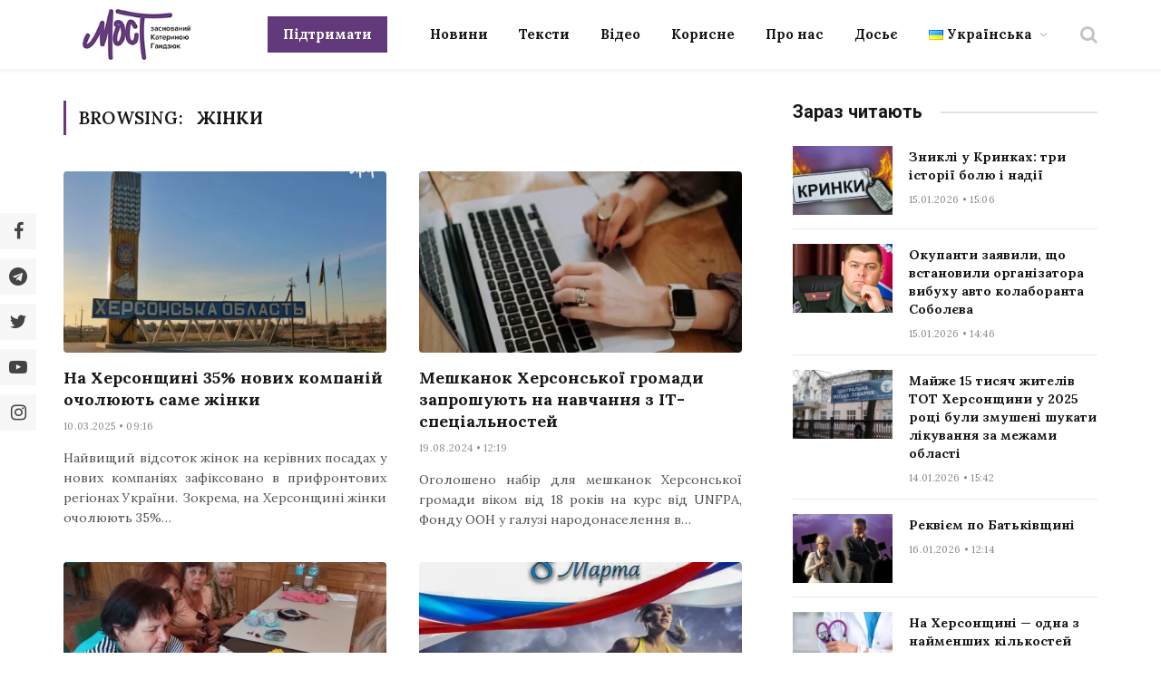

--- FILE ---
content_type: text/css
request_url: https://most.ks.ua/wp-content/plugins/wp-floating-menu/css/front-end.css?ver=6.2.2
body_size: 4279
content:
/** 
Wp Floating Menu Front-end CSS
Plugin Version-1.1.2
*/
.wpfm-menu-main-wrapper a:focus {
    outline: 0;
}
.wpfm-menu-main-wrapper *{
	margin:0;
	padding:0;
	box-sizing:border-box;
	-webkit-box-sizing:border-box;
	outline: 0;
}
.wpfm-menu-main-wrapper a,
.wpfm-menu-main-wrapper span ,
.wpfm-menu-main-wrapper *{
    font-family: 'Roboto', sans-serif;
}
.wpfm-menu-main-wrapper li:focus,
.wpfm-menu-main-wrapper a:focus,
.wpfm-menu-main-wrapper span:focus ,
.wpfm-menu-main-wrapper i:focus{
	outline:0;
}
.wpfm-menu-nav ul {
    margin: 0;
    list-style: none;
}
.wpfm-position-left.wpfm-menu-nav  ul,
.wpfm-position-right.wpfm-menu-nav  ul{
    position: fixed;
    top: 50%;
    transform: translateY(-50%);
    -webkit-transform: translateY(-50%);
    -ms-transform: translateY(-50%);
    -o-transform: translateY(-50%);
    -moz-transform: translateY(-50%);
}
.wpfm-menu-nav.wpfm-position-left ul,
.wpfm-position-top-left ul,
.wpfm-position-bottom-left ul{
    left: 0;
}
.wpfm-menu-nav.wpfm-position-right ul ,
.wpfm-position-top-right ul,
.wpfm-position-bottom-right ul{
    right: 0;
}
.wpfm-position-top-left ul,
.wpfm-position-top-right ul{
	top:7%;
	position:fixed;
}
.wpfm-position-bottom-left ul,
.wpfm-position-bottom-right ul{
	bottom:7%;
	position:fixed;
}
.wpfm-menu-nav ul{
    z-index:99999;
}
/*---------------------------------
Template 1 css start
-----------------------------------*/
.wpfm-template-1 ul li {
   	display: block;
    line-height:40px;
}
.wpfm-template-1 ul li a {
    position: relative;
    display: inline-block;
    height: 40px;
    margin-bottom: 2px;
    background:#ff6e01;
    -webkit-transition:all 0.4s linear;
    transition:all 0.4s linear;
    backface-visibility:hidden;
}
.wpfm-template-1 .wpfm-position-left ul li a,
.wpfm-template-1 .wpfm-position-top-left ul li a,
.wpfm-template-1 .wpfm-position-bottom-left ul li a {
    left: -100%;
    transform: translateX(40px);
    -webkit-transform: translateX(40px);
    -moz-transform: translateX(40px);
    -ms-transform: translateX(40px);
    -o-transform: translateX(40px);
    width: 100%;
}
.wpfm-template-1 .wpfm-position-left ul li a:hover .wpfm-menu-name,
.wpfm-template-1 .wpfm-position-top-left ul li a:hover .wpfm-menu-name,
.wpfm-template-1 .wpfm-position-bottom-left ul li a:hover .wpfm-menu-name{
	padding:0 40px;
	transition:padding 0.3s linear;
}
.wpfm-template-1 .wpfm-position-right ul li a ,
.wpfm-template-1 .wpfm-position-top-right ul li a ,
.wpfm-template-1 .wpfm-position-bottom-right ul li a {
    right: -100%;
    transform: translateX(-40px);
    -webkit-transform: translateX(-40px);
    -moz-transform: translateX(-40px);
    -ms-transform: translateX(-40px);
    -o-transform: translateX(-40px);
    width: 100%;
    padding: 0 40px;
}
.wpfm-template-1 ul li .wpfm-menu-name {
    position: relative;
    opacity: 0;
    z-index: 1;
    line-height: 40px;
    transition: all 0.5s ease;
    -webkit-transition: all 0.5s ease;
    -moz-transition: all 0.5s ease;
    -o-transition: all 0.5s ease;
    -ms-transition: all 0.5s ease;
    color: #fff;
    font-size:0;
    font-weight: 400;
   	padding:0 5px;
}
.wpfm-template-1 ul li a:hover .wpfm-menu-name {
	font-size:14px;
}
.wpfm-template-1 ul li .wpfm-icon-block {
    position: absolute;
    top: 0;
    width: 40px;
    line-height: 40px;
    background:#ff6e01;
    display: block;
    text-align: center;
    z-index: 2;
    transition: all 0s ease-in-out;
    -webkit-transition: all 0s ease-in-out;
    -moz-transition: all 0s ease-in-out;
    -o-transition: all 0s ease-in-out;
    -ms-transition: all 0s ease-in-out;
    color: #fff;
    display:block;
    height:40px;
    backface-visibility:hidden;
}
.wpfm-template-1 .wpfm-position-left ul li .wpfm-icon-block ,
.wpfm-template-1 .wpfm-position-top-left ul li .wpfm-icon-block,
.wpfm-template-1 .wpfm-position-bottom-left ul li .wpfm-icon-block{
    right: 0;
}
.wpfm-template-1 .wpfm-position-right ul li .wpfm-icon-block,
.wpfm-template-1 .wpfm-position-top-right ul li .wpfm-icon-block,
.wpfm-template-1 .wpfm-position-bottom-right ul li .wpfm-icon-block {
    left: 0;
}
.wpfm-template-1 ul li .wpfm-icon-block i {
    line-height: 40px;
    width: 100%;
    font-size:20px;
}
.wpfm-template-1 ul li a:hover {
    transform: translateX(0px);
    -webkit-transform: translateX(0px);
    -moz-transform: translateX(0px);
    -ms-transform: translateX(0px);
    -o-transform: translateX(0px);
    line-height:40px;
}
.wpfm-template-1 .wpfm-position-right ul li.wpfm-title-hidden a:hover,
.wpfm-template-1 .wpfm-position-top-right ul li.wpfm-title-hidden a:hover,
.wpfm-template-1 .wpfm-position-bottom-right ul li.wpfm-title-hidden a:hover{
	transform: translateX(-40px);
    -webkit-transform: translateX(-40px);
    -moz-transform: translateX(-40px);
    -ms-transform: translateX(-40px);
    -o-transform: translateX(-40px);
}
.wpfm-template-1 .wpfm-position-left ul li.wpfm-title-hidden a:hover,
.wpfm-template-1 .wpfm-position-top-left ul li.wpfm-title-hidden a:hover,
.wpfm-template-1 .wpfm-position-bottom-left ul li.wpfm-title-hidden a:hover{
	transform: translateX(40px);
    -webkit-transform: translateX(40px);
    -moz-transform: translateX(40px);
    -ms-transform: translateX(40px);
    -o-transform: translateX(40px);
}
.wpfm-template-1 .wpfm-position-left ul li a:hover ,
.wpfm-template-1 .wpfm-position-top-left ul li a:hover ,
.wpfm-template-1 .wpfm-position-bottom-left ul li a:hover {
    left: 0;
    padding-left: 45px;
}
.wpfm-template-1 .wpfm-position-right ul li a:hover,
.wpfm-template-1 .wpfm-position-top-right ul li a:hover,
.wpfm-template-1 .wpfm-position-bottom-right ul li a:hover {
    right: 0;
    padding-right: 45px;
}
.wpfm-template-1 .wpfm-position-right ul li.wpfm-title-hidden a:hover,
.wpfm-template-1 .wpfm-position-top-right ul li.wpfm-title-hidden a:hover,
.wpfm-template-1 .wpfm-position-bottom-right ul li.wpfm-title-hidden a:hover {
    right: -100%;
}
.wpfm-template-1 .wpfm-position-left ul li.wpfm-title-hidden a:hover,
.wpfm-template-1 .wpfm-position-top-left ul li.wpfm-title-hidden a:hover,
.wpfm-template-1 .wpfm-position-bottom-left ul li.wpfm-title-hidden a:hover {
    left: -100%;
}

.wpfm-template-1 ul li a:hover .wpfm-menu-name {
    opacity: 1;
}
.wpfm-template-1 .wpfm-position-left ul li a:hover .wpfm-menu-name,
.wpfm-template-1 .wpfm-position-top-left ul li a:hover .wpfm-menu-name,
.wpfm-template-1 .wpfm-position-bottom-left ul li a:hover .wpfm-menu-name {
    left: 0;
}
.wpfm-template-1 .wpfm-position-right ul li a:hover .wpfm-menu-name,
.wpfm-template-1 .wpfm-position-top-right ul li a:hover .wpfm-menu-name,
.wpfm-template-1 .wpfm-position-bottom-right ul li a:hover .wpfm-menu-name {
    right: 0;
}
.wpfm-template-1 .wpfm-position-left ul li a:hover .wpfm-icon-block ,
.wpfm-template-1 .wpfm-position-top-left ul li a:hover .wpfm-icon-block ,
.wpfm-template-1 .wpfm-position-bottom-left ul li a:hover .wpfm-icon-block {
    right: auto;
    left: 0;
    background:#ff6e01;
}
.wpfm-template-1 .wpfm-position-left ul li.wpfm-title-hidden a:hover .wpfm-icon-block ,
.wpfm-template-1 .wpfm-position-top-left ul li.wpfm-title-hidden a:hover .wpfm-icon-block ,
.wpfm-template-1 .wpfm-position-bottom-left ul li.wpfm-title-hidden a:hover .wpfm-icon-block {
    right:0;
    left: auto;
    background:#ff6e01;
}
.wpfm-template-1 .wpfm-position-right ul li a:hover .wpfm-icon-block ,
.wpfm-template-1 .wpfm-position-top-right ul li a:hover .wpfm-icon-block,
.wpfm-template-1 .wpfm-position-bottom-right ul li a:hover .wpfm-icon-block  {
    left: auto;
    right: 0;
    background:#ff6e01;
}
.wpfm-template-1 .wpfm-position-right ul li.wpfm-title-hidden a:hover .wpfm-icon-block ,
.wpfm-template-1 .wpfm-position-top-right ul li.wpfm-title-hidden a:hover .wpfm-icon-block,
.wpfm-template-1 .wpfm-position-bottom-right ul li.wpfm-title-hidden a:hover .wpfm-icon-block{
	left: 0;
    right:auto;
}
.wpfm-template-1 ul li a.wpfm-active-nav,
.wpfm-template-1 ul li a.wpfm-active-nav .wpfm-icon-block,
.wpfm-template-1 .wpfm-position-left ul li a.wpfm-active-nav:hover .wpfm-icon-block ,
.wpfm-template-1 .wpfm-position-top-left ul li a.wpfm-active-nav:hover .wpfm-icon-block ,
.wpfm-template-1 .wpfm-position-bottom-left ul li a.wpfm-active-nav:hover .wpfm-icon-block,
.wpfm-template-1 .wpfm-position-right ul li a.wpfm-active-nav:hover .wpfm-icon-block ,
.wpfm-template-1 .wpfm-position-top-right ul li a.wpfm-active-nav:hover .wpfm-icon-block,
.wpfm-template-1 .wpfm-position-bottom-right ul li a.wpfm-active-nav:hover .wpfm-icon-block,
.wpfm-template-1 .wpfm-position-left ul li.wpfm-title-hidden a.wpfm-active-nav:hover .wpfm-icon-block ,
.wpfm-template-1 .wpfm-position-top-left ul li.wpfm-title-hidden a.wpfm-active-nav:hover .wpfm-icon-block ,
.wpfm-template-1 .wpfm-position-bottom-left ul li.wpfm-title-hidden a.wpfm-active-nav:hover .wpfm-icon-block{
	background:#b44d00;
}
/*---------------------------------
Template 1 css end
-----------------------------------*/
/*---------------------------------
Template 2 css start
----------------------------------*/
.wpfm-template-2 .wpfm-menu-nav.wpfm-position-right ul,
.wpfm-template-2 .wpfm-menu-nav.wpfm-position-top-right ul,
.wpfm-template-2 .wpfm-menu-nav.wpfm-position-bottom-right ul {
    right: 0;
}
.wpfm-template-2 .wpfm-menu-nav.wpfm-position-left ul,
.wpfm-template-2 .wpfm-menu-nav.wpfm-position-top-left ul,
.wpfm-template-2 .wpfm-menu-nav.wpfm-position-bottom-left ul {
    left: 0;
}
.wpfm-template-2 .wpfm-menu-nav ul li a{
    position: relative;
    display: block;
}
.wpfm-template-2 .wpfm-menu-nav.wpfm-position-right ul li a ,
.wpfm-template-2 .wpfm-menu-nav.wpfm-position-top-right ul li a ,
.wpfm-template-2 .wpfm-menu-nav.wpfm-position-bottom-right ul li a {
    background: #d85f5f;
    display: inline-block;
    height: 40px;
    position: relative;
    text-align: left;
    width: 100%;
    right: -100%;
    padding-left: 45px;
    transform: translateX(-40px);
    -webkit-transform: translateX(-40px);
    -moz-transform: translateX(-40px);
    -ms-transform: translateX(-40px);
    -o-transform: translateX(-40px);
    transition: all 0.5s ease;
    -webkit-transition: all 0.5s ease;
    -moz-transition: all 0.5s ease;
    -o-transition: all 0.5s ease;
    -ms-transition: all 0.5s ease;
}
.wpfm-template-2 .wpfm-menu-nav.wpfm-position-left ul li a,
.wpfm-template-2 .wpfm-menu-nav.wpfm-position-top-left ul li  a,
.wpfm-template-2 .wpfm-menu-nav.wpfm-position-bottom-left ul li a {
    background: #d85f5f;
    display: inline-block;
    margin-bottom: 2px;
    height:40px;
    position: relative;
    text-align: right;
    width: 100%;
    left: -100%;
    padding-right: 45px;
    transform: translateX(40px);
    -webkit-transform: translateX(40px);
    -moz-transform: translateX(40px);
    -ms-transform: translateX(40px);
    -o-transform: translateX(40px);
    transition: all 0.7s ease;
    -webkit-transition: all 0.7s ease;
    -moz-transition: all 0.7s ease;
    -o-transition: all 0.7s ease;
    -ms-transition: all 0.7s ease;
}
.wpfm-template-2 .wpfm-menu-nav ul li a.wpfm-active-nav{
	background:#a60112;
}
.wpfm-template-2 .wpfm-menu-nav.wpfm-position-left ul li a:hover ,
.wpfm-template-2 .wpfm-menu-nav.wpfm-position-top-left ul li a:hover ,
.wpfm-template-2 .wpfm-menu-nav.wpfm-position-bottom-left ul li a:hover {
    left: 0;
    margin-left: 0;
    transform: translateX(0);
    -webkit-transform: translateX(0);
    -moz-transform: translateX(0);
    -o-transform: translateX(0);
    -ms-transform: translateX(0);
}
.wpfm-template-2 .wpfm-menu-nav.wpfm-position-right ul li a:hover,
.wpfm-template-2 .wpfm-menu-nav.wpfm-position-top-right ul li a:hover,
.wpfm-template-2 .wpfm-menu-nav.wpfm-position-bottom-right ul li a:hover {
    right: 0;
    margin-right: 0;
    transform: translateX(0);
    -webkit-transform: translateX(0);
    -moz-transform: translateX(0);
    -o-transform: translateX(0);
    -ms-transform: translateX(0);
}
.wpfm-template-2 .wpfm-menu-nav.wpfm-position-right ul li.wpfm-title-hidden a:hover,
.wpfm-template-2 .wpfm-menu-nav.wpfm-position-top-right ul li.wpfm-title-hidden a:hover,
.wpfm-template-2 .wpfm-menu-nav.wpfm-position-bottom-right ul li.wpfm-title-hidden a:hover{
	right: -100%;
    margin-right: 0;
    transform: translateX(-40px);
    -webkit-transform: translateX(-40px);
    -moz-transform: translateX(-40px);
    -o-transform: translateX(-40px);
    -ms-transform: translateX(-40px);
}
.wpfm-template-2 .wpfm-menu-nav.wpfm-position-left ul li.wpfm-title-hidden a:hover,
.wpfm-template-2 .wpfm-menu-nav.wpfm-position-top-left ul li.wpfm-title-hidden a:hover,
.wpfm-template-2 .wpfm-menu-nav.wpfm-position-bottom-left ul li.wpfm-title-hidden a:hover{
	left: -100%;
    margin-left: 0;
    transform: translateX(40px);
    -webkit-transform: translateX(40px);
    -moz-transform: translateX(40px);
    -o-transform: translateX(40px);
    -ms-transform: translateX(40px);
}
.wpfm-template-2 .wpfm-menu-nav ul li a span {
    display: inline-block;
    line-height:40px;
    color: #fff;
    text-transform: uppercase;
    font-size:12px;
    font-weight: 400;
}
.wpfm-template-2 .wpfm-menu-nav ul li a span.wpfm-menu-name {
    padding: 0 10px;
}
.wpfm-template-2 .wpfm-menu-nav.wpfm-position-right ul > li > a span.wpfm-icon-block,
.wpfm-template-2 .wpfm-menu-nav.wpfm-position-top-right ul > li > a span.wpfm-icon-block,
.wpfm-template-2 .wpfm-menu-nav.wpfm-position-bottom-right ul > li > a span.wpfm-icon-block {
    width:40px;
    position: absolute;
    left: 0;
    top: 0;
    text-align: center;
}
.wpfm-template-2 .wpfm-menu-nav.wpfm-position-left ul > li > a span.wpfm-icon-block,
.wpfm-template-2 .wpfm-menu-nav.wpfm-position-top-left ul > li > a span.wpfm-icon-block,
.wpfm-template-2 .wpfm-menu-nav.wpfm-position-bottom-left ul > li > a span.wpfm-icon-block {
    width: 40px;
    position: absolute;
    right: 0;
    top: 0;
    text-align:center;
}
.wpfm-template-2 .wpfm-menu-nav ul li a span i {
    width:100%;
    height: auto;
    line-height: 40px;
    font-size:20px;
    text-align: center;
	color: #444;
}
/*---------------------------------
Template 2 css end
-----------------------------------*/
/*--------------------
Template 3 css start
--------------------*/
.wpfm-template-3 .wpfm-menu-nav ul li a span {
    display: inline-block;
    line-height: 40px;
    color: #444;
    text-transform: uppercase;
    font-size: 12px;
    font-weight: 600;
    text-align: center;
    height:40px;
}
.wpfm-template-3 .wpfm-menu-nav.wpfm-position-right ul ,
.wpfm-template-3 .wpfm-menu-nav.wpfm-position-top-right ul,
.wpfm-template-3 .wpfm-menu-nav.wpfm-position-bottom-right ul{
    right: 0;
}
.wpfm-template-3 .wpfm-menu-nav.wpfm-position-left ul ,
.wpfm-template-3 .wpfm-menu-nav.wpfm-position-top-left ul ,
.wpfm-template-3 .wpfm-menu-nav.wpfm-position-bottom-left ul {
    left: 0;
}
.wpfm-template-3 .wpfm-menu-nav ul li {
    position: relative;
    display: block;
}
.wpfm-template-3 .wpfm-menu-nav.wpfm-position-right ul li > a ,
.wpfm-template-3 .wpfm-menu-nav.wpfm-position-top-right ul li > a ,
.wpfm-template-3 .wpfm-menu-nav.wpfm-position-bottom-right ul li > a {
    display: inline-block;
    margin-bottom: 2px;
    height: 40px;
    position: relative;
    text-align:left;
    width: 100%;
    right: -100%;
    transform: translateX(-40px);
    -webkit-transform: translateX(-40px);
    -moz-transform: translateX(-40px);
    -ms-transform: translateX(-40px);
    -o-transform: translateX(-40px);
    transition: all 0.5s ease;
    -webkit-transition: all 0.5s ease;
    -moz-transition: all 0.5s ease;
    -o-transition: all 0.5s ease;
    -ms-transition: all 0.5s ease;
    border-radius: 25px;
    padding: 0 20px 0 55px;
}
.wpfm-template-3 .wpfm-menu-nav.wpfm-position-left ul li a ,
.wpfm-template-3 .wpfm-menu-nav.wpfm-position-top-left ul li a,
.wpfm-template-3 .wpfm-menu-nav.wpfm-position-bottom-left ul li a{
    display:block;
    margin-bottom: 2px;
    height:40px;
    position: relative;
    text-align: left;
    width: 100%;
    left: -100%;
    transform: translateX(40px);
    -webkit-transform: translateX(40px);
    -moz-transform: translateX(40px);
    -ms-transform: translateX(40px);
    -o-transform: translateX(40px);
    transition: all 0.5s ease;
    -webkit-transition: all 0.7s ease;
    -moz-transition: all 0.7s ease;
    -o-transition: all 0.7s ease;
    -ms-transition: all 0.7s ease;
    border-radius: 25px;
    padding: 0 55px 0 20px;
}
.wpfm-template-3 .wpfm-menu-nav.wpfm-position-right ul li a:hover,
.wpfm-template-3 .wpfm-menu-nav.wpfm-position-top-right ul li a:hover,
.wpfm-template-3 .wpfm-menu-nav.wpfm-position-bottom-right ul li a:hover {
    right: 0;
    margin-right: 0;
    transform: translateX(0);
    -webkit-transform: translateX(0);
    -moz-transform: translateX(0);
    -o-transform: translateX(0);
    -ms-transform: translateX(0);
    background: #edc211;
}
.wpfm-template-3 .wpfm-menu-nav.wpfm-position-right ul li.wpfm-title-hidden > a:hover ,
.wpfm-template-3 .wpfm-menu-nav.wpfm-position-top-right ul li.wpfm-title-hidden > a:hover ,
.wpfm-template-3 .wpfm-menu-nav.wpfm-position-bottom-right ul li.wpfm-title-hidden > a:hover {
	right: -100%;
    transform: translateX(-40px);
    -webkit-transform: translateX(-40px);
    -moz-transform: translateX(-40px);
    -ms-transform: translateX(-40px);
    -o-transform: translateX(-40px);
}
.wpfm-template-3 .wpfm-menu-nav.wpfm-position-left ul li a:hover ,
.wpfm-template-3 .wpfm-menu-nav.wpfm-position-top-left ul li a:hover,
.wpfm-template-3 .wpfm-menu-nav.wpfm-position-bottom-left ul li a:hover {
    left: 0;
    margin-left: 0;
    transform: translateX(0);
    -webkit-transform: translateX(0);
    -moz-transform: translateX(0);
    -o-transform: translateX(0);
    -ms-transform: translateX(0);
    background: #edc211;
}
.wpfm-template-3 .wpfm-menu-nav.wpfm-position-left ul li.wpfm-title-hidden > a:hover ,
.wpfm-template-3 .wpfm-menu-nav.wpfm-position-top-left ul li.wpfm-title-hidden > a:hover ,
.wpfm-template-3 .wpfm-menu-nav.wpfm-position-bottom-left ul li.wpfm-title-hidden > a:hover {
	left :-100%;
    transform: translateX(40px);
    -webkit-transform: translateX(40px);
    -moz-transform: translateX(40px);
    -ms-transform: translateX(40px);
    -o-transform: translateX(40px);
}
.wpfm-template-3 .wpfm-menu-nav.wpfm-position-right ul > li > a span.wpfm-icon-block ,
.wpfm-template-3 .wpfm-menu-nav.wpfm-position-top-right ul > li > a span.wpfm-icon-block ,
.wpfm-template-3 .wpfm-menu-nav.wpfm-position-bottom-right ul > li > a span.wpfm-icon-block {
    width: 40px;
    position: absolute;
    left: 0;
    top: 0;
    border-radius: 50%;
    background: #edc211;
}

.wpfm-template-3 .wpfm-menu-nav.wpfm-position-left ul > li > a span.wpfm-icon-block,
.wpfm-template-3 .wpfm-menu-nav.wpfm-position-top-left ul > li > a span.wpfm-icon-block,
.wpfm-template-3 .wpfm-menu-nav.wpfm-position-bottom-left ul > li > a span.wpfm-icon-block {
    width: 40px;
    position: absolute;
    right: 0;
    top: 0;
    border-radius: 50%;
    background: #edc211;
}
.wpfm-template-3 .wpfm-menu-nav.wpfm-position-left ul > li > a.wpfm-active-nav span.wpfm-icon-block, 
.wpfm-template-3 .wpfm-menu-nav.wpfm-position-top-left ul > li > a.wpfm-active-nav span.wpfm-icon-block, 
.wpfm-template-3 .wpfm-menu-nav.wpfm-position-bottom-left ul > li > a.wpfm-active-nav span.wpfm-icon-block,
.wpfm-template-3 .wpfm-menu-nav.wpfm-position-right ul > li > a.wpfm-active-nav span.wpfm-icon-block, 
.wpfm-template-3 .wpfm-menu-nav.wpfm-position-top-right ul > li > a.wpfm-active-nav span.wpfm-icon-block, 
.wpfm-template-3 .wpfm-menu-nav.wpfm-position-bottom-right ul > li > a.wpfm-active-nav span.wpfm-icon-block,
.wpfm-template-3 .wpfm-menu-nav.wpfm-position-left ul li a.wpfm-active-nav:hover, 
.wpfm-template-3 .wpfm-menu-nav.wpfm-position-top-left ul li a.wpfm-active-nav:hover, 
.wpfm-template-3 .wpfm-menu-nav.wpfm-position-bottom-left ul li a.wpfm-active-nav:hover,
.wpfm-template-3 .wpfm-menu-nav.wpfm-position-right ul li a.wpfm-active-nav:hover, 
.wpfm-template-3 .wpfm-menu-nav.wpfm-position-top-right ul li a.wpfm-active-nav:hover, 
.wpfm-template-3 .wpfm-menu-nav.wpfm-position-bottom-right ul li a.wpfm-active-nav:hover{
	background:#d05e5e;
}
.wpfm-template-3 .wpfm-menu-nav.wpfm-position-left ul li a span.wpfm-menu-name,
.wpfm-template-3 .wpfm-menu-nav.wpfm-position-top-left ul li a span.wpfm-menu-name,
.wpfm-template-3 .wpfm-menu-nav.wpfm-position-bottom-left ul li a span.wpfm-menu-name {
    text-align: right;
}
.wpfm-template-3 .wpfm-menu-nav.wpfm-position-right ul li a span.wpfm-menu-name,
.wpfm-template-3 .wpfm-menu-nav.wpfm-position-top-right ul li a span.wpfm-menu-name,
.wpfm-template-3 .wpfm-menu-nav.wpfm-position-bottom-right ul li a span.wpfm-menu-name {
    text-align: left;
}
.wpfm-template-3 .wpfm-menu-nav ul li a span i {
    width: 100%;
    height: auto;
    line-height: 40px;
    font-size:20px;
    text-align: center;
}
/*template 3 end*/
/*template 4 start*/
.wpfm-template-4 ul li {
    display: block;
    margin-bottom: 2px;
}
.wpfm-template-4 ul li a {
    position: relative;
    display: inline-block;
    height: 40px;
    z-index:99;
    -webkit-transition:none;
    transition:none;
}
.wpfm-template-4 .wpfm-position-left ul li a,
.wpfm-template-4 .wpfm-position-top-left ul li a,
.wpfm-template-4 .wpfm-position-bottom-left ul li a {
    left: -100%;
    transform: translateX(40px) translateZ(0);
    -webkit-transform: translateX(40px) translateZ(0);
    -moz-transform: translateX(40px) translateZ(0);
    -ms-transform: translateX(40px) translateZ(0);
    -o-transform: translateX(40px) translateZ(0);
    width: 100%;
}
.wpfm-template-4 .wpfm-position-right ul li a ,
.wpfm-template-4 .wpfm-position-top-right ul li a ,
.wpfm-template-4 .wpfm-position-bottom-right ul li a {
    right: -100%;
    transform: translateX(-40px) translateZ(0);
    -webkit-transform: translateX(-40px) translateZ(0);
    -moz-transform: translateX(-40px) translateZ(0);
    -ms-transform: translateX(-40px) translateZ(0);
    -o-transform: translateX(-40px) translateZ(0);
    width: 100%;
}
.wpfm-template-4 ul li .wpfm-menu-name {
    position: relative;
    opacity: 0;
    z-index: 1;
    line-height: 40px;
    color: #222;
    font-weight: 400;
    -ms-filter: "progid:DXImageTransform.Microsoft.Shadow(Strength=1, Direction=0, Color=#777777)";
    text-shadow: 0 0 1px #777777;
    filter: progid: DXImageTransform.Microsoft.Shadow(Strength=1, Direction=135, Color=#777777);
    z-index:9;
}
.wpfm-template-4 .wpfm-position-left ul li .wpfm-menu-name,
.wpfm-template-4 .wpfm-position-top-left ul li .wpfm-menu-name,
.wpfm-template-4 .wpfm-position-bottom-left ul li .wpfm-menu-name {
    left:0px;
    transition: left 0.5s ease ,opacity 0.5s ease;
    -webkit-transition: left 0.5s ease ,opacity 0.5s ease;
    -moz-transition: left 0.5s ease;
    -o-transition: left 0.5s ease;
    -ms-transition: left 0.5s ease;
}
.wpfm-template-4 .wpfm-position-right ul li .wpfm-menu-name,
.wpfm-template-4 .wpfm-position-top-right ul li .wpfm-menu-name,
.wpfm-template-4 .wpfm-position-bottom-right ul li .wpfm-menu-name {
    right:0px;
    transition: right 0.5s ease;
    -webkit-transition: right 0.5s ease, opacity 0.5s ease;
    -moz-transition: right 0.5s ease;
    -o-transition: right 0.5s ease;
    -ms-transition: right 0.5s ease;
}
.wpfm-template-4 ul li .wpfm-icon-block {
    position: absolute;
    top: 0;
    width: 40px;
    line-height: 40px;
    background: rgba(0, 0, 0, 0.6);
    display: block;
    text-align: center;
    z-index: 2;
    transition: all 0.5s ease;
    -webkit-transition: all 0.5s ease;
    -moz-transition: all 0.5s ease;
    -o-transition: all 0.5s ease;
    -ms-transition: all 0.5s ease;
    color: #fff;
    height:40px;
    z-index:99;
}
.wpfm-template-4 .wpfm-position-left ul li .wpfm-icon-block ,
.wpfm-template-4 .wpfm-position-top-left ul li .wpfm-icon-block,
.wpfm-template-4 .wpfm-position-bottom-left ul li .wpfm-icon-block{
    right: 0;
}
.wpfm-template-4 .wpfm-position-right ul li .wpfm-icon-block,
.wpfm-template-4 .wpfm-position-top-right ul li .wpfm-icon-block,
.wpfm-template-4 .wpfm-position-bottom-right ul li .wpfm-icon-block {

    left: 0;
}
.wpfm-template-4 ul li .wpfm-icon-block i {
    line-height: 40px;
    width: 100%;
    font-size:20px;
}
.wpfm-template-4 ul li a:hover {
    transform: translateX(0px) translateZ(0);
    -webkit-transform: translateX(0px) translateZ(0);
    -moz-transform: translateX(0px) translateZ(0);
    -ms-transform: translateX(0px) translateZ(0);
    -o-transform: translateX(0px) translateZ(0);
}
.wpfm-template-4 .wpfm-position-left ul li a:hover ,
.wpfm-template-4 .wpfm-position-top-left ul li a:hover ,
.wpfm-template-4 .wpfm-position-bottom-left ul li a:hover {
    left: 0;
    padding-left: 45px;
}
.wpfm-template-4 .wpfm-position-right ul li a:hover,
.wpfm-template-4 .wpfm-position-top-right ul li a:hover,
.wpfm-template-4 .wpfm-position-bottom-right ul li a:hover {
    right: 0;
    padding-right: 45px;
}
.wpfm-template-4 ul li a:hover .wpfm-menu-name {
    opacity: 1;
}
.wpfm-template-4 .wpfm-position-left ul li a:hover .wpfm-menu-name,
.wpfm-template-4 .wpfm-position-top-left ul li a:hover .wpfm-menu-name,
.wpfm-template-4 .wpfm-position-bottom-left ul li a:hover .wpfm-menu-name {
    left: 7px;
}
.wpfm-template-4 .wpfm-position-right ul li a:hover .wpfm-menu-name,
.wpfm-template-4 .wpfm-position-top-right ul li a:hover .wpfm-menu-name,
.wpfm-template-4 .wpfm-position-bottom-right ul li a:hover .wpfm-menu-name {
    right:7px;
}
.wpfm-template-4 .wpfm-position-left ul li a:hover .wpfm-icon-block ,
.wpfm-template-4 .wpfm-position-top-left ul li a:hover .wpfm-icon-block ,
.wpfm-template-4 .wpfm-position-bottom-left ul li a:hover .wpfm-icon-block {
    right: auto;
    left: 0;
}
.wpfm-template-4 .wpfm-position-right ul li a:hover .wpfm-icon-block ,
.wpfm-template-4 .wpfm-position-top-right ul li a:hover .wpfm-icon-block,
.wpfm-template-4 .wpfm-position-bottom-right ul li a:hover .wpfm-icon-block  {
    left: auto;
    right: 0;
}
.wpfm-template-4 .wpfm-position-left ul li a:hover .wpfm-icon-block ,
.wpfm-template-4 .wpfm-position-top-left ul li a:hover .wpfm-icon-block ,
.wpfm-template-4 .wpfm-position-bottom-left ul li a:hover .wpfm-icon-block,
.wpfm-template-4 .wpfm-position-right ul li a:hover .wpfm-icon-block ,
.wpfm-template-4 .wpfm-position-top-right ul li a:hover .wpfm-icon-block,
.wpfm-template-4 .wpfm-position-bottom-right ul li a:hover .wpfm-icon-block,

.wpfm-template-4 .wpfm-position-left ul li a.wpfm-active-nav  .wpfm-icon-block ,
.wpfm-template-4 .wpfm-position-top-left ul li .wpfm-active-nav .wpfm-icon-block ,
.wpfm-template-4 .wpfm-position-bottom-left ul li a.wpfm-active-nav  .wpfm-icon-block,
.wpfm-template-4 .wpfm-position-right ul li a.wpfm-active-nav  .wpfm-icon-block ,
.wpfm-template-4 .wpfm-position-top-right ul li a.wpfm-active-nav  .wpfm-icon-block,
.wpfm-template-4 .wpfm-position-bottom-right ul li a.wpfm-active-nav  .wpfm-icon-block{
	 background: rgba(0, 0, 0, 1);
} 
/*template 4 end*/
/*template 1 to 4 start*/
.wpfm-template-1 ul li, 
.wpfm-template-2 ul li, 
.wpfm-template-3 ul li ,
.wpfm-template-4 ul li {
    margin-bottom: 2px;
    height: 40px;
    outline:0;
    position:relative;
}
.wpfm-template-1 ul li a, 
.wpfm-template-2 ul li a, 
.wpfm-template-3 ul li a,
.wpfm-template-4 ul li a{
	z-index:9999;
	width:55px;
}
.wpfm-template-4 .wpfm-menu-nav ul li >a >span.wpfm-menu-name{
	font-size:0;
	backface-visibility:hidden;
}
.wpfm-template-2 .wpfm-menu-nav ul li >a >span.wpfm-menu-name,
.wpfm-template-3 .wpfm-menu-nav ul li >a >span.wpfm-menu-name{
    font-size:12px;
    visibility:hidden;
    opacity:0;
}
.wpfm-template-2 .wpfm-menu-nav ul li >a:hover >span.wpfm-menu-name,
.wpfm-template-3 .wpfm-menu-nav ul li >a:hover >span.wpfm-menu-name{
    visibility:visible;
    opacity:1;
}
.wpfm-template-4 .wpfm-menu-nav ul li >a:hover >span.wpfm-menu-name{
    font-size:12px;
}
.wpfm-template-1 ul li > .wpfm-tootltip-title,
.wpfm-template-2 ul li > .wpfm-tootltip-title,
.wpfm-template-3 ul li > .wpfm-tootltip-title ,
.wpfm-template-4 ul li > .wpfm-tootltip-title {
    position: absolute;
    width:auto;
    opacity:0;
    white-space:nowrap;
    color:#eee;
    background:#222;
    top:50%;
    font-size:10px;
    font-style:italic;
    -webkit-transform:translateY(-50%);
    transform:translateY(-50%);
    padding:5px 10px 5px 20px;
    border-radius:3px;
    line-height:1;
}
.wpfm-template-1 ul li > .wpfm-tootltip-title:before,
.wpfm-template-2 ul li > .wpfm-tootltip-title:before,
.wpfm-template-3 ul li > .wpfm-tootltip-title:before ,
.wpfm-template-4 ul li > .wpfm-tootltip-title:before{
	content: "\f129";
	position:absolute;
	font-family:FontAwesome;
	left:7px;
	top:50%;
	-webkit-transform:translateY(-50%);
	transform:translateY(-50%);
}
.wpfm-template-1 ul li > .wpfm-tootltip-title:after,
.wpfm-template-2 ul li > .wpfm-tootltip-title:after,
.wpfm-template-3 ul li > .wpfm-tootltip-title:after,
.wpfm-template-4 ul li > .wpfm-tootltip-title:after{
	width: 0;
	height: 0;
	border-style: solid;
	content:'';
	position:absolute;
	top:50%;
	-webkit-transform:translateY(-50%);
	transform:translateY(-50%);
}
.wpfm-template-1 .wpfm-position-left ul li > .wpfm-tootltip-title:after,
.wpfm-template-1 .wpfm-position-top-left ul li > .wpfm-tootltip-title:after,
.wpfm-template-1 .wpfm-position-bottom-left ul li > .wpfm-tootltip-title:after,
.wpfm-template-2 .wpfm-position-left ul li > .wpfm-tootltip-title:after,
.wpfm-template-2 .wpfm-position-top-left ul li > .wpfm-tootltip-title:after,
.wpfm-template-2 .wpfm-position-bottom-left ul li > .wpfm-tootltip-title:after,
.wpfm-template-3 .wpfm-position-left ul li > .wpfm-tootltip-title:after,
.wpfm-template-3 .wpfm-position-top-left ul li > .wpfm-tootltip-title:after,
.wpfm-template-3 .wpfm-position-bottom-left ul li > .wpfm-tootltip-title:after,
.wpfm-template-4 .wpfm-position-left ul li > .wpfm-tootltip-title:after,
.wpfm-template-4 .wpfm-position-top-left ul li > .wpfm-tootltip-title:after,
.wpfm-template-4 .wpfm-position-bottom-left ul li > .wpfm-tootltip-title:after{
	border-width: 5.5px 7px 5.5px 0;
	border-color: transparent #222 transparent transparent;
	left:-6px;
}
.wpfm-template-1 .wpfm-position-right ul li > .wpfm-tootltip-title:after,
.wpfm-template-1 .wpfm-position-top-right ul li > .wpfm-tootltip-title:after,
.wpfm-template-1 .wpfm-position-bottom-right ul li > .wpfm-tootltip-title:after,
.wpfm-template-2 .wpfm-position-right ul li > .wpfm-tootltip-title:after,
.wpfm-template-2 .wpfm-position-top-right ul li > .wpfm-tootltip-title:after,
.wpfm-template-2 .wpfm-position-bottom-right ul li > .wpfm-tootltip-title:after,
.wpfm-template-3 .wpfm-position-right ul li > .wpfm-tootltip-title:after,
.wpfm-template-3 .wpfm-position-top-right ul li > .wpfm-tootltip-title:after,
.wpfm-template-3 .wpfm-position-bottom-right ul li > .wpfm-tootltip-title:after,
.wpfm-template-4 .wpfm-position-right ul li > .wpfm-tootltip-title:after,
.wpfm-template-4 .wpfm-position-top-right ul li > .wpfm-tootltip-title:after,
.wpfm-template-4 .wpfm-position-bottom-right ul li > .wpfm-tootltip-title:after{
	border-width: 5.5px 0 5.5px 7px;
	border-color: transparent transparent transparent #222;
	right:-6px;
}
.wpfm-template-1 .wpfm-position-left ul li > .wpfm-tootltip-title,
.wpfm-template-1 .wpfm-position-top-left ul li > .wpfm-tootltip-title,
.wpfm-template-1 .wpfm-position-bottom-left ul li > .wpfm-tootltip-title,
.wpfm-template-2 .wpfm-position-left ul li > .wpfm-tootltip-title,
.wpfm-template-2 .wpfm-position-top-left ul li > .wpfm-tootltip-title,
.wpfm-template-2 .wpfm-position-bottom-left ul li > .wpfm-tootltip-title,
.wpfm-template-3 .wpfm-position-left ul li > .wpfm-tootltip-title,
.wpfm-template-3 .wpfm-position-top-left ul li > .wpfm-tootltip-title,
.wpfm-template-3 .wpfm-position-bottom-left ul li > .wpfm-tootltip-title,
.wpfm-template-4 .wpfm-position-left ul li > .wpfm-tootltip-title,
.wpfm-template-4 .wpfm-position-top-left ul li > .wpfm-tootltip-title,
.wpfm-template-4 .wpfm-position-bottom-left ul li > .wpfm-tootltip-title
{	
	left:60px;
	-webkit-transition:left 0.6s ease-in-out, opacity 0.5s ease-in-out;
    transition:left 0.6s ease-in-out , opacity 0.5s ease-in-out;
}
.wpfm-template-1 .wpfm-position-right ul li > .wpfm-tootltip-title,
.wpfm-template-1 .wpfm-position-top-right ul li > .wpfm-tootltip-title,
.wpfm-template-1 .wpfm-position-bottom-right ul li > .wpfm-tootltip-title,
.wpfm-template-2 .wpfm-position-right ul li > .wpfm-tootltip-title,
.wpfm-template-2 .wpfm-position-top-right ul li > .wpfm-tootltip-title,
.wpfm-template-2 .wpfm-position-bottom-right ul li > .wpfm-tootltip-title,
.wpfm-template-3 .wpfm-position-right ul li > .wpfm-tootltip-title,
.wpfm-template-3 .wpfm-position-top-right ul li > .wpfm-tootltip-title,
.wpfm-template-3 .wpfm-position-bottom-right ul li > .wpfm-tootltip-title,
.wpfm-template-4 .wpfm-position-right ul li > .wpfm-tootltip-title,
.wpfm-template-4 .wpfm-position-top-right ul li > .wpfm-tootltip-title,
.wpfm-template-4 .wpfm-position-bottom-right ul li > .wpfm-tootltip-title{
	right:60px;
	-webkit-transition: right 0.5s ease-in-out, opacity 0.5s ease-in-out;
    transition: right 0.5s ease-in-out, opacity 0.5s ease-in-out;
}
.wpfm-template-1 .wpfm-position-right ul li.wpfm-title-hidden > a:hover  + .wpfm-tootltip-title,
.wpfm-template-1 .wpfm-position-top-right ul li.wpfm-title-hidden > a:hover + .wpfm-tootltip-title,
.wpfm-template-1 .wpfm-position-bottom-right ul li.wpfm-title-hidden >a:hover +  .wpfm-tootltip-title,
.wpfm-template-2 .wpfm-position-right ul li.wpfm-title-hidden > a:hover + .wpfm-tootltip-title,
.wpfm-template-2 .wpfm-position-top-right ul li.wpfm-title-hidden > a:hover + .wpfm-tootltip-title,
.wpfm-template-2 .wpfm-position-bottom-right ul li.wpfm-title-hidden > a:hover+  .wpfm-tootltip-title,
.wpfm-template-3 .wpfm-position-right ul li.wpfm-title-hidden > a:hover + .wpfm-tootltip-title,
.wpfm-template-3 .wpfm-position-top-right ul li.wpfm-title-hidden > a:hover + .wpfm-tootltip-title,
.wpfm-template-3 .wpfm-position-bottom-right ul li.wpfm-title-hidden > a:hover + .wpfm-tootltip-title,
.wpfm-template-4 .wpfm-position-right ul li.wpfm-title-hidden >a:hover  + .wpfm-tootltip-title,
.wpfm-template-4 .wpfm-position-top-right ul li.wpfm-title-hidden > a:hover + .wpfm-tootltip-title,
.wpfm-template-4 .wpfm-position-bottom-right ul li.wpfm-title-hidden >a:hover +  .wpfm-tootltip-title{
		right:47px;
		margin-right:0px;
}
.wpfm-template-1 .wpfm-position-left ul li.wpfm-title-hidden > a:hover +  .wpfm-tootltip-title,
.wpfm-template-1 .wpfm-position-top-left ul li.wpfm-title-hidden > a:hover + .wpfm-tootltip-title,
.wpfm-template-1 .wpfm-position-bottom-left ul li.wpfm-title-hidden >a:hover +  .wpfm-tootltip-title,
.wpfm-template-2 .wpfm-position-left ul li.wpfm-title-hidden > a:hover + .wpfm-tootltip-title,
.wpfm-template-2 .wpfm-position-top-left ul li.wpfm-title-hidden > a:hover + .wpfm-tootltip-title,
.wpfm-template-2 .wpfm-position-bottom-left ul li.wpfm-title-hidden > a:hover+  .wpfm-tootltip-title,
.wpfm-template-3 .wpfm-position-left ul li.wpfm-title-hidden > a:hover+  .wpfm-tootltip-title,
.wpfm-template-3 .wpfm-position-top-left ul li.wpfm-title-hidden > a:hover + .wpfm-tootltip-title,
.wpfm-template-3 .wpfm-position-bottom-left ul li.wpfm-title-hidden > a:hover + .wpfm-tootltip-title,
.wpfm-template-4 .wpfm-position-left ul li.wpfm-title-hidden >a:hover +  .wpfm-tootltip-title,
.wpfm-template-4 .wpfm-position-top-left ul li.wpfm-title-hidden > a:hover+  .wpfm-tootltip-title,
.wpfm-template-4 .wpfm-position-bottom-left ul li.wpfm-title-hidden >a:hover +  .wpfm-tootltip-title{
		left:47px;
		margin-left:0px;
}

.wpfm-template-1  ul li a:hover +  .wpfm-tootltip-title,
.wpfm-template-2  ul li a:hover + .wpfm-tootltip-title,
.wpfm-template-3  ul li a:hover + .wpfm-tootltip-title,
.wpfm-template-4  ul li  a:hover + .wpfm-tootltip-title{
	opacity:1;
}
.wpfm-template-1 .wpfm-position-left ul li a:hover + .wpfm-tootltip-title,
.wpfm-template-1 .wpfm-position-top-left ul li a:hover + .wpfm-tootltip-title,
.wpfm-template-1 .wpfm-position-bottom-left ul li a:hover + .wpfm-tootltip-title,
.wpfm-template-2 .wpfm-position-left ul li a:hover + .wpfm-tootltip-title,
.wpfm-template-2 .wpfm-position-top-left ul li a:hover + .wpfm-tootltip-title,
.wpfm-template-2 .wpfm-position-bottom-left ul li a:hover + .wpfm-tootltip-title,
.wpfm-template-3 .wpfm-position-left ul li a:hover + .wpfm-tootltip-title,
.wpfm-template-3 .wpfm-position-top-left ul li  a:hover + .wpfm-tootltip-title,
.wpfm-template-3 .wpfm-position-bottom-left ul li a:hover + .wpfm-tootltip-title{
	left:104%;
}
.wpfm-template-1 .wpfm-position-right ul li a:hover + .wpfm-tootltip-title,
.wpfm-template-1 .wpfm-position-top-right ul li a:hover + .wpfm-tootltip-title,
.wpfm-template-1 .wpfm-position-bottom-right ul li a:hover + .wpfm-tootltip-title,
.wpfm-template-2 .wpfm-position-right ul li a:hover + .wpfm-tootltip-title,
.wpfm-template-2 .wpfm-position-top-right ul li a:hover + .wpfm-tootltip-title,
.wpfm-template-2 .wpfm-position-bottom-right ul li a:hover + .wpfm-tootltip-title,
.wpfm-template-3 .wpfm-position-right ul li a:hover + .wpfm-tootltip-title,
.wpfm-template-3 .wpfm-position-top-right ul li a:hover + .wpfm-tootltip-title,
.wpfm-template-3 .wpfm-position-bottom-right ul li a:hover + .wpfm-tootltip-title{
	right:104%;
}
.wpfm-template-4 .wpfm-position-left ul li a:hover + .wpfm-tootltip-title,
.wpfm-template-4 .wpfm-position-top-left ul li a:hover + .wpfm-tootltip-title,
.wpfm-template-4 .wpfm-position-bottom-left ul li a:hover + .wpfm-tootltip-title{
	left:110%;
}
.wpfm-template-4 .wpfm-position-right ul li a:hover + .wpfm-tootltip-title,
.wpfm-template-4 .wpfm-position-top-right ul li a:hover + .wpfm-tootltip-title,
.wpfm-template-4 .wpfm-position-bottom-right ul li a:hover + .wpfm-tootltip-title{
	right:110%;
}
/*template 1 to 4 end*/
/*template 5 start*/
.wpfm-template-5 .wpfm-menu-nav {
    position: fixed;
    z-index: 2;
}
.wpfm-template-5 .wpfm-position-bottom-right,
.wpfm-template-5 .wpfm-position-bottom-left{
	bottom:5%;
}
.wpfm-template-5 .wpfm-position-top-right,
.wpfm-template-5 .wpfm-position-top-left{
	top:5%;
	padding-top:70px;
}
.wpfm-template-5 .wpfm-position-top-right ul,
.wpfm-template-5 .wpfm-position-top-left ul{
	padding-top:48px;
	padding-bottom: 3px;
}

.wpfm-template-5 .wpfm-position-right,
.wpfm-template-5 .wpfm-position-left{
	top:50%;
	transform:translateY(-50%);
	-webkit-transform:translateY(-50%);
}
.wpfm-template-5 .wpfm-position-right,
.wpfm-template-5 .wpfm-position-top-right,
.wpfm-template-5 .wpfm-position-bottom-right {
    right: 1px;
}
.wpfm-template-5 .wpfm-position-left,
.wpfm-template-5 .wpfm-position-top-left ,
.wpfm-template-5 .wpfm-position-bottom-left  {
    left: 10px;
}
.wpfm-template-5 .wpfm-nav-strech-trigger,
.wpfm-template-5 .wpfm-nav-close-trigger {
    position: relative;
    display: block;
    text-align: center;
    outline:0;
}
.wpfm-template-5 .wpfm-position-top-right .wpfm-nav-strech-trigger,
.wpfm-template-5 .wpfm-position-top-left .wpfm-nav-strech-trigger{
	position:absolute;
	top:0;
}
.wpfm-template-5 .wpfm-position-top-right .wpfm-nav-strech-trigger{
	right:0;
}
.wpfm-template-5 .wpfm-position-top-left .wpfm-nav-strech-trigger{
	left:0;
}
.wpfm-template-5 .wpfm-position-top-right .wpfm-nav-close-trigger,
.wpfm-template-5 .wpfm-position-top-left .wpfm-nav-close-trigger{
	position:absolute;
	top:10px;
	right:0;
	left:0;
}
.wpfm-template-5 .wpfm-nav-strech-trigger span {
    display: block;
    width: 55px;
    height: 55px;
    line-height: 55px;
    border-radius: 50%;
    background:#222;
    font-size:20px;
    color: #fff;
}
.wpfm-template-5 .wpfm-nav-strech-trigger span i{
	line-height:55px;
}
.wpfm-template-5 .wpfm-menu-nav ul li{
	margin-bottom:10px;
}
.wpfm-template-5 .wpfm-menu-nav ul li,
.wpfm-template-5 .wpfm-menu-nav ul li a,
.wpfm-template-5 .wpfm-menu-nav ul li a span.wpfm-icon-block {
    display: inline-block;
    width: 100%;
    text-align: center;
}
.wpfm-template-5 .wpfm-menu-nav ul li a span.wpfm-icon-block i,
.wpfm-template-5 .wpfm-nav-close-trigger span {
    font-size:20px;
    width: 100%;
    line-height: 1;
    color: #fff;
}
.wpfm-template-5 .wpfm-menu-nav ul li a span.wpfm-menu-name {
     overflow-wrap: break-word;
    word-wrap: break-word;
    -webkit-hyphens: auto;
    -ms-hyphens: auto;
    -moz-hyphens: auto;
    hyphens: auto;
    font-size: 11px;
    font-weight: 400;
    text-transform: capitalize;
    color: #fff;
    line-height: 1;
    padding: 0;
}
.wpfm-template-5 .wpfm-menu-nav ul li a:hover span.wpfm-icon-block i,
.wpfm-template-5 .wpfm-menu-nav ul li a:hover span.wpfm-menu-name,
.wpfm-template-5 .wpfm-menu-nav ul li a.wpfm-active-nav span.wpfm-icon-block i,
.wpfm-template-5 .wpfm-menu-nav ul li a.wpfm-active-nav span.wpfm-menu-name{
	color: #c13f20;;
}
.wpfm-template-5 .wpfm-menu-nav ul li a {
    color: #fff;
    text-align: center;
    position: relative;
    line-height:1;
    z-index:9;
}
.wpfm-template-5 ul {
    width:55px;
    background:#222;
    position: relative;
    border-radius: 30px;
    padding: 15px 5px 10px;
    margin-bottom:10px;
}
.wpfm-template-5 .wpfm-menu-nav ul li{
	position:relative;
}
.wpfm-template-5 .wpfm-menu-nav ul li > span.wpfm-tootltip-title {
	top:50%;
	-webkit-transform:translateY(-50%);
	transform:translateY(-50%);
	position:absolute;
	font-size:10px;
	background:#222;
	color:#fff;
	border-radius:5px;
	padding: 5px 10px 5px 20px;
	white-space:nowrap;
	opacity:0;
	-webkit-transition:all 0.5s ease-in-out;
	transition:all 0.5s ease-in-out;
	line-height:1;
}
.wpfm-template-5 .wpfm-menu-nav ul li  span.wpfm-tootltip-title:after{
	position:absolute;
	content:"\f129";
	font-family:FontAwesome;
	top:50%;
	-webkit-transform:translateY(-50%);
	transform:translateY(-50%);
	left:8px;
	font-family:10px;
	color:#eee;
}
.wpfm-template-5 .wpfm-menu-nav ul li  span.wpfm-tootltip-title:before{
	position:absolute;
	content:'';
	width: 0;
	height: 0;
	border-style: solid;
	top:50%;
	-webkit-transform:translateY(-50%);
	transform:translateY(-50%);
}
.wpfm-template-5 .wpfm-position-left ul li  span.wpfm-tootltip-title:before,
.wpfm-template-5 .wpfm-position-top-left ul li  span.wpfm-tootltip-title:before,
.wpfm-template-5 .wpfm-menu-nav.wpfm-position-bottom-left ul li  span.wpfm-tootltip-title:before{
	border-width: 4px 6px 4px 0;
	border-color: transparent #222 transparent transparent;
	left:-5px;
}
.wpfm-template-5 .wpfm-position-right ul li  span.wpfm-tootltip-title:before,
.wpfm-template-5 .wpfm-position-top-right ul li  span.wpfm-tootltip-title:before,
.wpfm-template-5 .wpfm-menu-nav.wpfm-position-bottom-right ul li  span.wpfm-tootltip-title:before{
	border-width: 4px 0 4px 6px;
	border-color: transparent transparent transparent #222;
	right:-5px;
}
.wpfm-template-5 .wpfm-position-right ul li  span.wpfm-tootltip-title,
.wpfm-template-5 .wpfm-position-top-right ul li  span.wpfm-tootltip-title,
.wpfm-template-5 .wpfm-menu-nav.wpfm-position-bottom-right ul li  span.wpfm-tootltip-title{
 	right:62px;
 	-webkit-transition:all 0.25s linear;
 	transition:all 0.25s linear;
 	backface-visibility:hidden;
}
.wpfm-template-5 .wpfm-position-right ul li a:hover + span.wpfm-tootltip-title,
.wpfm-template-5 .wpfm-position-top-right ul li a:hover + span.wpfm-tootltip-title,
.wpfm-template-5 .wpfm-menu-nav.wpfm-position-bottom-right ul li  a:hover + span.wpfm-tootltip-title{
	right:57px;
	opacity:1;
}
.wpfm-template-5 .wpfm-position-left ul li  span.wpfm-tootltip-title,
.wpfm-template-5 .wpfm-position-top-left ul li  span.wpfm-tootltip-title,
.wpfm-template-5 .wpfm-position-bottom-left ul li  span.wpfm-tootltip-title {
    left:62px;
 	-webkit-transition:all 0.5s linear;
 	transition:all 0.5s linear;
 	backface-visibility:hidden;
}
.wpfm-template-5 .wpfm-position-left ul li a:hover + span.wpfm-tootltip-title,
.wpfm-template-5 .wpfm-position-top-left ul li a:hover + span.wpfm-tootltip-title,
.wpfm-template-5 .wpfm-position-bottom-left ul li a:hover + span.wpfm-tootltip-title{
	left:57px;
	opacity:1;
}
/*template 5 end*/
